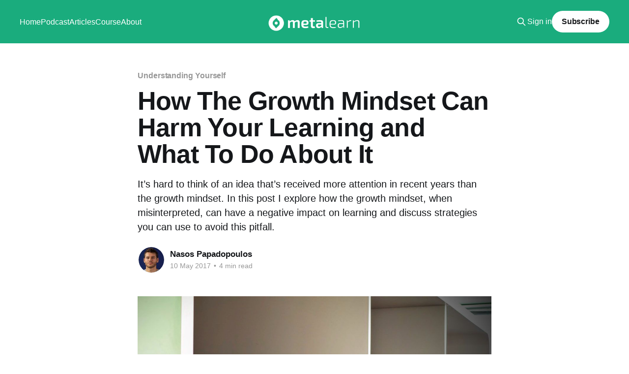

--- FILE ---
content_type: text/html; charset=utf-8
request_url: https://www.metalearn.net/articles/mindset-2/
body_size: 7251
content:
<!DOCTYPE html>
<html lang="en" class="auto-color">
<head>

    <title>How The Growth Mindset Can Harm Your Learning and What To Do About It</title>
    <meta charset="utf-8" />
    <meta http-equiv="X-UA-Compatible" content="IE=edge" />
    <meta name="HandheldFriendly" content="True" />
    <meta name="viewport" content="width=device-width, initial-scale=1.0" />
    
    <link rel="preload" as="style" href="https://www.metalearn.net/assets/built/screen.css?v=e0f5b31c71" />
    <link rel="preload" as="script" href="https://www.metalearn.net/assets/built/casper.js?v=e0f5b31c71" />

    <link rel="stylesheet" type="text/css" href="https://www.metalearn.net/assets/built/screen.css?v=e0f5b31c71" />

    <meta name="description" content="It’s hard to think of an idea that’s received more attention in recent years than the growth mindset. In this post I explore how the growth mindset, when misinterpreted, can have a negative impact on learning and discuss strategies you can use to avoid this pitfall.">
    <link rel="icon" href="https://www.metalearn.net/content/images/size/w256h256/2022/10/metalearnlogo1-1.png" type="image/png">
    <link rel="canonical" href="https://www.metalearn.net/articles/mindset-2/">
    <meta name="referrer" content="no-referrer-when-downgrade">
    
    <meta property="og:site_name" content="MetaLearn">
    <meta property="og:type" content="article">
    <meta property="og:title" content="How The Growth Mindset Can Harm Your Learning and What To Do About It">
    <meta property="og:description" content="It’s hard to think of an idea that’s received more attention in recent years than the growth mindset. In this post I explore how the growth mindset, when misinterpreted, can have a negative impact on learning and discuss strategies you can use to avoid this pitfall.">
    <meta property="og:url" content="https://www.metalearn.net/articles/mindset-2/">
    <meta property="og:image" content="https://www.metalearn.net/content/images/5bc1ffc15b2ebf4d3f51d919/5bc1ffc15b2ebfbb8351dacb_Students-203.jpg">
    <meta property="article:published_time" content="2017-05-10T14:42:59.000Z">
    <meta property="article:modified_time" content="2019-01-12T16:18:52.000Z">
    <meta property="article:tag" content="Understanding Yourself">
    <meta property="article:tag" content="Articles">
    
    <meta name="twitter:card" content="summary_large_image">
    <meta name="twitter:title" content="How The Growth Mindset Can Harm Your Learning and What To Do About It">
    <meta name="twitter:description" content="It’s hard to think of an idea that’s received more attention in recent years than the growth mindset. In this post I explore how the growth mindset, when misinterpreted, can have a negative impact on learning and discuss strategies you can use to avoid this pitfall.">
    <meta name="twitter:url" content="https://www.metalearn.net/articles/mindset-2/">
    <meta name="twitter:image" content="https://www.metalearn.net/content/images/5bc1ffc15b2ebf4d3f51d919/5bc1ffc15b2ebfbb8351dacb_Students-203.jpg">
    <meta name="twitter:label1" content="Written by">
    <meta name="twitter:data1" content="Nasos Papadopoulos">
    <meta name="twitter:label2" content="Filed under">
    <meta name="twitter:data2" content="Understanding Yourself, Articles">
    <meta name="twitter:site" content="@metalearn_">
    <meta property="og:image:width" content="1200">
    <meta property="og:image:height" content="802">
    
    <script type="application/ld+json">
{
    "@context": "https://schema.org",
    "@type": "Article",
    "publisher": {
        "@type": "Organization",
        "name": "MetaLearn",
        "url": "https://www.metalearn.net/",
        "logo": {
            "@type": "ImageObject",
            "url": "https://www.metalearn.net/content/images/2022/12/ML-Logo--600---72-px---1--1.png"
        }
    },
    "author": {
        "@type": "Person",
        "name": "Nasos Papadopoulos",
        "image": {
            "@type": "ImageObject",
            "url": "https://www.metalearn.net/content/images/size/w1200/2023/07/Nasos-Profile.jpg",
            "width": 1200,
            "height": 1331
        },
        "url": "https://www.metalearn.net/author/nasos/",
        "sameAs": []
    },
    "headline": "How The Growth Mindset Can Harm Your Learning and What To Do About It",
    "url": "https://www.metalearn.net/articles/mindset-2/",
    "datePublished": "2017-05-10T14:42:59.000Z",
    "dateModified": "2019-01-12T16:18:52.000Z",
    "image": {
        "@type": "ImageObject",
        "url": "https://www.metalearn.net/content/images/5bc1ffc15b2ebf4d3f51d919/5bc1ffc15b2ebfbb8351dacb_Students-203.jpg",
        "width": 1200,
        "height": 802
    },
    "keywords": "Understanding Yourself, Articles",
    "description": "It’s hard to think of an idea that’s received more attention in recent years than the growth mindset. In this post I explore how the growth mindset, when misinterpreted, can have a negative impact on learning and discuss strategies you can use to avoid this pitfall.",
    "mainEntityOfPage": "https://www.metalearn.net/articles/mindset-2/"
}
    </script>

    <meta name="generator" content="Ghost 6.13">
    <link rel="alternate" type="application/rss+xml" title="MetaLearn" href="https://www.metalearn.net/rss/">
    <script defer src="https://cdn.jsdelivr.net/ghost/portal@~2.56/umd/portal.min.js" data-i18n="true" data-ghost="https://www.metalearn.net/" data-key="f7bf7cb655150b5f93d17be382" data-api="https://metalearn.ghost.io/ghost/api/content/" data-locale="en" crossorigin="anonymous"></script><style id="gh-members-styles">.gh-post-upgrade-cta-content,
.gh-post-upgrade-cta {
    display: flex;
    flex-direction: column;
    align-items: center;
    font-family: -apple-system, BlinkMacSystemFont, 'Segoe UI', Roboto, Oxygen, Ubuntu, Cantarell, 'Open Sans', 'Helvetica Neue', sans-serif;
    text-align: center;
    width: 100%;
    color: #ffffff;
    font-size: 16px;
}

.gh-post-upgrade-cta-content {
    border-radius: 8px;
    padding: 40px 4vw;
}

.gh-post-upgrade-cta h2 {
    color: #ffffff;
    font-size: 28px;
    letter-spacing: -0.2px;
    margin: 0;
    padding: 0;
}

.gh-post-upgrade-cta p {
    margin: 20px 0 0;
    padding: 0;
}

.gh-post-upgrade-cta small {
    font-size: 16px;
    letter-spacing: -0.2px;
}

.gh-post-upgrade-cta a {
    color: #ffffff;
    cursor: pointer;
    font-weight: 500;
    box-shadow: none;
    text-decoration: underline;
}

.gh-post-upgrade-cta a:hover {
    color: #ffffff;
    opacity: 0.8;
    box-shadow: none;
    text-decoration: underline;
}

.gh-post-upgrade-cta a.gh-btn {
    display: block;
    background: #ffffff;
    text-decoration: none;
    margin: 28px 0 0;
    padding: 8px 18px;
    border-radius: 4px;
    font-size: 16px;
    font-weight: 600;
}

.gh-post-upgrade-cta a.gh-btn:hover {
    opacity: 0.92;
}</style><script async src="https://js.stripe.com/v3/"></script>
    <script defer src="https://cdn.jsdelivr.net/ghost/sodo-search@~1.8/umd/sodo-search.min.js" data-key="f7bf7cb655150b5f93d17be382" data-styles="https://cdn.jsdelivr.net/ghost/sodo-search@~1.8/umd/main.css" data-sodo-search="https://metalearn.ghost.io/" data-locale="en" crossorigin="anonymous"></script>
    
    <link href="https://www.metalearn.net/webmentions/receive/" rel="webmention">
    <script defer src="/public/cards.min.js?v=e0f5b31c71"></script>
    <link rel="stylesheet" type="text/css" href="/public/cards.min.css?v=e0f5b31c71">
    <script defer src="/public/member-attribution.min.js?v=e0f5b31c71"></script>
    <script defer src="/public/ghost-stats.min.js?v=e0f5b31c71" data-stringify-payload="false" data-datasource="analytics_events" data-storage="localStorage" data-host="https://www.metalearn.net/.ghost/analytics/api/v1/page_hit"  tb_site_uuid="530ccfc5-d7db-4207-85b2-bb27ee7fa910" tb_post_uuid="ca0208b1-58eb-4534-b11f-ec7d00627c4f" tb_post_type="post" tb_member_uuid="undefined" tb_member_status="undefined"></script><style>:root {--ghost-accent-color: #1aac7d;}</style>

</head>
<body class="post-template tag-understanding-yourself tag-articles tag-hash-webflow tag-hash-articles is-head-middle-logo has-cover">
<div class="viewport">

    <header id="gh-head" class="gh-head outer">
        <div class="gh-head-inner inner">
            <div class="gh-head-brand">
                <a class="gh-head-logo" href="https://www.metalearn.net">
                        <img src="https://www.metalearn.net/content/images/2022/12/ML-Logo--600---72-px---1--1.png" alt="MetaLearn">
                </a>
                <button class="gh-search gh-icon-btn" aria-label="Search this site" data-ghost-search><svg xmlns="http://www.w3.org/2000/svg" fill="none" viewBox="0 0 24 24" stroke="currentColor" stroke-width="2" width="20" height="20"><path stroke-linecap="round" stroke-linejoin="round" d="M21 21l-6-6m2-5a7 7 0 11-14 0 7 7 0 0114 0z"></path></svg></button>
                <button class="gh-burger" aria-label="Main Menu"></button>
            </div>

            <nav class="gh-head-menu">
                <ul class="nav">
    <li class="nav-home"><a href="https://www.metalearn.net/">Home</a></li>
    <li class="nav-podcast"><a href="https://www.metalearn.net/podcasts/">Podcast</a></li>
    <li class="nav-articles nav-current-parent"><a href="https://www.metalearn.net/articles/">Articles</a></li>
    <li class="nav-course"><a href="https://metalearn.teachable.com/p/make-me-a-metalearner/">Course</a></li>
    <li class="nav-about"><a href="https://www.metalearn.net/about/">About</a></li>
</ul>

            </nav>

            <div class="gh-head-actions">
                    <button class="gh-search gh-icon-btn" aria-label="Search this site" data-ghost-search><svg xmlns="http://www.w3.org/2000/svg" fill="none" viewBox="0 0 24 24" stroke="currentColor" stroke-width="2" width="20" height="20"><path stroke-linecap="round" stroke-linejoin="round" d="M21 21l-6-6m2-5a7 7 0 11-14 0 7 7 0 0114 0z"></path></svg></button>
                    <div class="gh-head-members">
                                <a class="gh-head-link" href="#/portal/signin" data-portal="signin">Sign in</a>
                                <a class="gh-head-button" href="#/portal/signup" data-portal="signup">Subscribe</a>
                    </div>
            </div>
        </div>
    </header>

    <div class="site-content">
        



<main id="site-main" class="site-main">
<article class="article post tag-understanding-yourself tag-articles tag-hash-webflow tag-hash-articles image-small">

    <header class="article-header gh-canvas">

        <div class="article-tag post-card-tags">
                <span class="post-card-primary-tag">
                    <a href="/tag/understanding-yourself/">Understanding Yourself</a>
                </span>
        </div>

        <h1 class="article-title">How The Growth Mindset Can Harm Your Learning and What To Do About It</h1>

            <p class="article-excerpt">It’s hard to think of an idea that’s received more attention in recent years than the growth mindset. In this post I explore how the growth mindset, when misinterpreted, can have a negative impact on learning and discuss strategies you can use to avoid this pitfall.</p>

        <div class="article-byline">
        <section class="article-byline-content">

            <ul class="author-list instapaper_ignore">
                <li class="author-list-item">
                    <a href="/author/nasos/" class="author-avatar" aria-label="Read more of Nasos Papadopoulos">
                        <img class="author-profile-image" src="/content/images/size/w100/2023/07/Nasos-Profile.jpg" alt="Nasos Papadopoulos" />
                    </a>
                </li>
            </ul>

            <div class="article-byline-meta">
                <h4 class="author-name"><a href="/author/nasos/">Nasos Papadopoulos</a></h4>
                <div class="byline-meta-content">
                    <time class="byline-meta-date" datetime="2017-05-10">10 May 2017</time>
                        <span class="byline-reading-time"><span class="bull">&bull;</span> 4 min read</span>
                </div>
            </div>

        </section>
        </div>

            <figure class="article-image">
                <img
                    srcset="/content/images/size/w300/5bc1ffc15b2ebf4d3f51d919/5bc1ffc15b2ebfbb8351dacb_Students-203.jpg 300w,
                            /content/images/size/w600/5bc1ffc15b2ebf4d3f51d919/5bc1ffc15b2ebfbb8351dacb_Students-203.jpg 600w,
                            /content/images/size/w1000/5bc1ffc15b2ebf4d3f51d919/5bc1ffc15b2ebfbb8351dacb_Students-203.jpg 1000w,
                            /content/images/size/w2000/5bc1ffc15b2ebf4d3f51d919/5bc1ffc15b2ebfbb8351dacb_Students-203.jpg 2000w"
                    sizes="(min-width: 1400px) 1400px, 92vw"
                    src="/content/images/size/w2000/5bc1ffc15b2ebf4d3f51d919/5bc1ffc15b2ebfbb8351dacb_Students-203.jpg"
                    alt="How The Growth Mindset Can Harm Your Learning and What To Do About It"
                />
            </figure>

    </header>

    <section class="gh-content gh-canvas">
        <h2 id="when-a-good-idea-becomes-a-bad-idea"><strong>When a Good Idea Becomes a Bad Idea</strong><br><br></h2><p>It’s hard to think of an educational idea that’s received as much attention in recent years as the growth mindset. Thousands of schools around the world claim to have transformed themselves into “Growth Mindset” institutions. <br><br>Ed-tech companies like Amazon Education and Class Dojo are now producing tech products based on the concept. Growth mindset panels are an increasingly common part of professional conferences and the Internet is full of talks on the subject.<br><br>So what exactly is this idea and what’s all the hype about?<br><br>For those unfamiliar with the concept, it’s based on the work of Stanford psychologist Carol Dweck, whose research with children and adults over a period of twenty years identified that our belief systems influence our behaviour, which in turn affects our success in learning.<br><br>Specifically, Dweck found that those who believed their abilities could be developed (a growth mindset) consistently outperformed those who believed that they were fixed (a fixed mindset) -  see this post <a href="http://www.metalearn.net/#!Why-Mindset-Matters-for-your-Learning-and-What-To-Do-About-It/s6avg/56a9171a0cf22a80b02b7cd3">here</a> for more on this. <br><br>Dweck’s work really started to gain traction after she published her book <a href="http://geni.us/MindSet?ref=metalearn.net">Mindset: The New Psychology of Success</a> and did a series of <a href="http://bit.ly/2aiWbTq?ref=metalearn.net">TED talks</a> on the subject. Many educators and self-directed learners have applied the principles she’s brought to our attention with amazing results, so why should we be concerned with its mass adoption?<br><br>The problem, as is so often the case, is one of interpretation and application. Even Dweck felt the need to revisit her ideas in a <a href="http://www.edweek.org/ew/articles/2015/09/23/carol-dweck-revisits-the-growth-mindset.html?ref=metalearn.net">recent post</a> to clarify the common pitfalls and misunderstandings and what to do about them.<br><br>The main problems from these misinterpretations are that they cause students and adult learners to:<br><br>1) Persist with ineffective learning strategies by obsessing over effort.<br><br>2) Become frustrated when they continue to display thoughts and actions associated with the fixed mindset, throwing their learning off course.</p><h2 id="effort-isn-t-everything"><br><strong>Effort isn’t Everything</strong><br><br></h2><p>The most common misconception about the growth mindset is equating it directly with effort. It’s so easy to do this this in a world where motivational quotes are plastered on walls and our heroes from the worlds of sports and business tell us that hard work and dedication is all we need to succeed at anything.<br><br>This simply isn’t true. While hard work is definitely a necessary condition for success in learning it’s definitely not sufficient. Another piece of research that’s been misinterpreted in this context is Anders Ericsson’s 10,000 hour rule popularised by Malcolm Gladwell in <a href="http://geni.us/OutLiers?ref=metalearn.net">Outliers</a> (see this post for more).<br><br>If we believe effort is all we need to succeed in learning, we’ll keep plugging away with ineffective strategies and fail to reach our learning goals. If a particular method isn’t working we’ll benefit more from acknowledging it and trying something different than from praising ourselves for working hard and sticking with it.<br><br>To avoid this pitfall, we need to regularly reflect on what we’re doing and ask ourselves if it’s really working. We also need to use calibration, by seeking objective feedback from others who are more skilled than us, in order to steer clear of our tendency to overestimate our own competence, known as the Dunning Kruger effect (more on this here).</p><h2 id="accepting-the-fixed-mindset"><br><strong>Accepting the Fixed Mindset</strong><br><br></h2><p>False growth mindsets are increasingly common in students and adult learners alike, largely because of the tendency to equate knowing about the growth mindset with applying it. It’s very easy to claim the growth mind-set after reading a book or a piece of research but it’s another thing to put it into practice on a regular basis.<br><br>From experience with my students and my own learning, a genuine growth mindset needs to be practiced just like anything else — developing it is more of a journey than a declaration and takes a certain amount of time.<br><br>In reality, the growth and fixed mindsets simply represent two poles along a spectrum. Almost all of us a mixture of fixed and growth mindsets and we’ll all be at different points on that spectrum depending on our mental and emotional state and the environment we find ourselves in.<br><br>In order to access a genuine growth mindset more often, we need to accept the fixed mindset and be aware of the associated thoughts and actions that it produces. We won’t get over our fear of public speaking, our block with using numbers or our difficulty with languages by pretending that the thoughts we have don’t exist. It’s only by accepting them and watching for the triggers that set them off that we’ll really be able to deal with them.</p><h2 id="the-takeaway"><br><strong>The Takeaway</strong><br><br></h2><p>The growth mindset can be an extremely powerful learning tool when applied correctly but can be harmful when misinterpreted.<br><br>Some common misconceptions about the idea are that hard work is all that’s required for learning success and that a growth mindset can be appropriated simply through intellectually understanding the idea and talking about it. To sidestep these, we can use metacognitive strategies such as reflection and calibration to direct and monitor our own learning.<br><br>In reality very few of us have a purely growth or fixed mindset but posess some mixture of the two, which is affected by context. To develop our capacity to access the growth mindset, we need to accept the fixed mindset and identify the triggers that set it off.<br></p><h2 id="try-this"><strong>Try This</strong><br><br></h2><h3 id="1-use-a-learning-journal"><strong>1)</strong> <strong>Use a Learning Journal</strong><br><br></h3><p>Keep a journal related to what you’re learning and write down any new insights as you progress. Track how you’re feeling, what strategies seem to be working well and what you’re finding difficult. Note down your successes and failures. I personally prefer to use pen and paper first before storing everything digitally on Evernote at the end of the week.<br></p><h3 id="2-identify-limiting-beliefs-in-different-contexts"><strong>2)</strong> <strong>Identify Limiting Beliefs in Different Contexts</strong><br><br></h3><p>You may have a growth mindset in your career but still believe you’re incapable of learning a new language or a new sport. Identify these fixed mindset, limiting beliefs as they arise and rather than dismissing them, re-examine them through the lens of a growth mindset. You’ll find that they’ll often lose their power over you and you can get on with learning.<br></p><h3 id="3-calibrate-through-measurement"><strong>3)</strong> <strong>Calibrate Through Measurement</strong><br><br></h3><p>As Peter Drucker said, what gets measured gets managed. Do your best to accurately and objectively assess your performance by observing others and asking for feedback from those who are more skilled. Join a community of learners or hire a coach if you can afford one. By getting objective feedback, you’ll be able to see whether what you’re doing is actually working.</p>
    </section>


</article>
</main>

    <section class="footer-cta outer">
        <div class="inner">
            <h2 class="footer-cta-title">Sign up for the weekly MetaLetter</h2>
            <a class="footer-cta-button" href="#/portal" data-portal>
                <div class="footer-cta-input">Enter your email</div>
                <span>Subscribe</span>
            </a>
        </div>
    </section>




    </div>

    <footer class="site-footer outer">
        <div class="inner">
            <section class="copyright"><a href="https://www.metalearn.net">MetaLearn</a> &copy; 2026</section>
            <nav class="site-footer-nav">
                <ul class="nav">
    <li class="nav-sign-up"><a href="#/portal/">Sign up</a></li>
</ul>

            </nav>
            <div class="gh-powered-by"><a href="https://ghost.org/" target="_blank" rel="noopener">Powered by Ghost</a></div>
        </div>
    </footer>

</div>

    <div class="pswp" tabindex="-1" role="dialog" aria-hidden="true">
    <div class="pswp__bg"></div>

    <div class="pswp__scroll-wrap">
        <div class="pswp__container">
            <div class="pswp__item"></div>
            <div class="pswp__item"></div>
            <div class="pswp__item"></div>
        </div>

        <div class="pswp__ui pswp__ui--hidden">
            <div class="pswp__top-bar">
                <div class="pswp__counter"></div>

                <button class="pswp__button pswp__button--close" title="Close (Esc)"></button>
                <button class="pswp__button pswp__button--share" title="Share"></button>
                <button class="pswp__button pswp__button--fs" title="Toggle fullscreen"></button>
                <button class="pswp__button pswp__button--zoom" title="Zoom in/out"></button>

                <div class="pswp__preloader">
                    <div class="pswp__preloader__icn">
                        <div class="pswp__preloader__cut">
                            <div class="pswp__preloader__donut"></div>
                        </div>
                    </div>
                </div>
            </div>

            <div class="pswp__share-modal pswp__share-modal--hidden pswp__single-tap">
                <div class="pswp__share-tooltip"></div>
            </div>

            <button class="pswp__button pswp__button--arrow--left" title="Previous (arrow left)"></button>
            <button class="pswp__button pswp__button--arrow--right" title="Next (arrow right)"></button>

            <div class="pswp__caption">
                <div class="pswp__caption__center"></div>
            </div>
        </div>
    </div>
</div>
<script
    src="https://code.jquery.com/jquery-3.5.1.min.js"
    integrity="sha256-9/aliU8dGd2tb6OSsuzixeV4y/faTqgFtohetphbbj0="
    crossorigin="anonymous">
</script>
<script src="https://www.metalearn.net/assets/built/casper.js?v=e0f5b31c71"></script>
<script>
$(document).ready(function () {
    // Mobile Menu Trigger
    $('.gh-burger').click(function () {
        $('body').toggleClass('gh-head-open');
    });
    // FitVids - Makes video embeds responsive
    $(".gh-content").fitVids();
});
</script>



</body>
</html>
